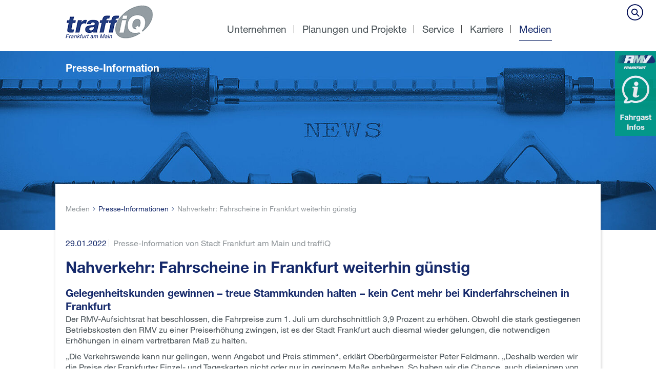

--- FILE ---
content_type: text/html; charset=utf-8
request_url: https://www.traffiq.de/traffiq/medien/presse-informationen/presse-information/nahverkehr-fahrscheine-in-frankfurt-weiterhin-guenstig.html
body_size: 6127
content:
<!DOCTYPE html>
<!--[if lt IE 7 ]><html lang="de" class="ie6"> <![endif]-->
            <!--[if IE 7 ]><html lang="de" class="ie7"> <![endif]-->
            <!--[if IE 8 ]><html lang="de" class="ie8"> <![endif]-->
            <!--[if IE 9 ]><html lang="de" class="ie9"> <![endif]-->
            <html class="no-js" lang="de" dir="ltr">
<head>
    <meta charset="utf-8">

<!-- 
	This website is powered by TYPO3 - inspiring people to share!
	TYPO3 is a free open source Content Management Framework initially created by Kasper Skaarhoj and licensed under GNU/GPL.
	TYPO3 is copyright 1998-2026 of Kasper Skaarhoj. Extensions are copyright of their respective owners.
	Information and contribution at https://typo3.org/
-->

<link rel="icon" href="/typo3conf/ext/nc_template/Resources/Public/Template/Default/img/favicon/favicon.ico" type="image/vnd.microsoft.icon">
<title>Nahverkehr: Fahrscheine in Frankfurt weiterhin günstig</title>
<meta name="generator" content="TYPO3 CMS">
<meta name="description" content="Gelegenheitskunden gewinnen – treue Stammkunden halten – kein Cent mehr bei Kinderfahrscheinen in Frankfurt">
<meta property="og:title" content="Nahverkehr: Fahrscheine in Frankfurt weiterhin günstig">
<meta property="og:type" content="article">
<meta property="og:url" content="https://www.traffiq.de/traffiq/medien/presse-informationen/presse-information/nahverkehr-fahrscheine-in-frankfurt-weiterhin-guenstig.html">
<meta property="og:description" content="Gelegenheitskunden gewinnen – treue Stammkunden halten – kein Cent mehr bei Kinderfahrscheinen in Frankfurt">
<meta name="theme-color" content="#003366">
<meta name="msapplication-tilecolor" content="#003366">

<link rel="stylesheet" href="/typo3conf/ext/nc_template/Resources/Public/Template/Default/css/normalize.css?1760537942" media="all">
<link rel="stylesheet" href="/typo3conf/ext/nc_template/Resources/Public/Template/Default/css/font-awesome.css?1760537941" media="all">
<link rel="stylesheet" href="/typo3conf/ext/nc_template/Resources/Public/Template/Default/css/magnific-popup.css?1760537941" media="all">
<link rel="stylesheet" href="/typo3conf/ext/nc_template/Resources/Public/Template/Default/plugins/slick/slick.css?1760368628" media="all">
<link rel="stylesheet" href="/typo3conf/ext/nc_template/Resources/Public/Template/Default/plugins/slick/slick-theme.css?1760368628" media="all">
<link rel="stylesheet" href="/typo3conf/ext/nc_template/Resources/Public/Template/Default/css/main.css?1761821840" media="all">
<link rel="stylesheet" href="/typo3conf/ext/nc_template/Resources/Public/Template/Default/plugins/tipsy/css/tipsy.css?1760368630" media="all">
<link rel="stylesheet" href="/typo3conf/ext/nc_template/Resources/Public/Template/Default/css/sumoselect.css?1760537943" media="all">
<link rel="stylesheet" href="/typo3conf/ext/nc_template/Resources/Public/Template/Default/plugins/select2/scss/core.css?1760368625" media="all">
<link rel="stylesheet" href="/typo3conf/ext/nc_template/Resources/Public/Template/Default/css/beautiful-checkbox.css?1760537940" media="all">
<link rel="stylesheet" href="/typo3conf/ext/nc_template/Resources/Public/Template/Default/css/font-awesome-animation.min.css?1760537941" media="all">
<link rel="stylesheet" href="/typo3conf/ext/nc_template/Resources/Public/Template/Default/css/style.css?1760537942" media="all">
<link rel="stylesheet" href="/typo3conf/ext/nc_template/Resources/Public/Template/Default/css/ie.css?1760537941" media="all">
<link rel="stylesheet" href="/typo3conf/ext/nc_template/Resources/Public/Template/Default/css/print.css?1760537942" media="all">

<link href="/typo3conf/ext/news/Resources/Public/Css/news-basic.css?1762965933" rel="stylesheet" >


<script src="/typo3conf/ext/nc_template/Resources/Public/Template/Default/js/polyfill.js?1760368622"></script>
<script src="/typo3conf/ext/nc_template/Resources/Public/Template/Default/js/modernizr.js?1760368622"></script>
<script src="/typo3conf/ext/nc_template/Resources/Public/Template/Default/js/jquery-3.3.1.min.js?1760368620"></script>
<script src="/typo3conf/ext/nc_template/Resources/Public/Template/Default/js/jquery-ui.min.js?1760368620"></script>
<script src="/typo3conf/ext/nc_template/Resources/Public/Template/Default/js/jquery.magnific-popup.js?1760368621"></script>
<script src="/typo3conf/ext/nc_template/Resources/Public/Template/Default/js/device.js?1760368618"></script>
<script src="/typo3conf/ext/nc_template/Resources/Public/Template/Default/js/srcset.min.js?1760368623"></script>
<script src="/typo3conf/ext/nc_template/Resources/Public/Template/Default/js/swipenav.js?1760368623"></script>
<script src="/typo3conf/ext/nc_template/Resources/Public/Template/Default/plugins/slick/slick-1.8.1.js?1760368628"></script>
<script src="/typo3conf/ext/nc_template/Resources/Public/Template/Default/js/findAndReplaceDOMText.js?1760368619"></script>
<script src="/typo3conf/ext/nc_template/Resources/Public/Template/Default/js/jquery.sumoselect.js?1760368621"></script>
<script src="/typo3conf/ext/nc_template/Resources/Public/Template/Default/plugins/select2/select2.min.js?1760368625"></script>
<script src="/typo3conf/ext/nc_template/Resources/Public/Template/Default/js/rAF.js?1760368622"></script>
<script src="/typo3conf/ext/nc_template/Resources/Public/Template/Default/js/jquery.matchHeight-min.js?1760368621"></script>
<script src="/typo3conf/ext/nc_template/Resources/Public/Template/Default/js/parsley.min.js?1760368622"></script>
<script src="/typo3conf/ext/nc_template/Resources/Public/Template/Default/js/i18n/de.js?1760368623"></script>
<script src="/typo3conf/ext/nc_template/Resources/Public/Template/Default/js/script.js?1761822873"></script>




<link rel="icon" type="image/png" sizes="16x16" href="/typo3conf/ext/nc_template/Resources/Public/Template/Default/img/favicon/favicon-16x16.png"><link rel="icon" type="image/png" sizes="32x32" href="/typo3conf/ext/nc_template/Resources/Public/Template/Default/img/favicon/favicon-32x32.png"><link rel="icon" type="image/png" sizes="96x96" href="/typo3conf/ext/nc_template/Resources/Public/Template/Default/img/favicon/favicon-96x96.png"><link rel="apple-touch-icon" type="image/png" sizes="180x180" href="/typo3conf/ext/nc_template/Resources/Public/Template/Default/img/favicon/favicon-180x180.png"><link rel="apple-touch-icon" href="/typo3conf/ext/nc_template/Resources/Public/Template/Default/img/favicon/favicon-79x79.png"> <meta name="viewport" content="width=device-width, initial-scale=1, maximum-scale=2">

</head>
<body>
<div class="allwrap">
    <div id="wrap" class=" layout-pagets__default id-75">
        <div class="sticker"><a href="http://www.rmv-frankfurt.de" target="_blank" rel="noreferrer" title="RMV Frankfurt - Fahrgast Infos"><div class="sticker-wrapper"></div></a></div>
        <header>
    <div class="big-wrapper">
        <div class="top-content">
            <div class="logo-wrapper"><a href="/home.html" target="_self" title="traffiQ - Frankfurt am Main"><span class="logo"><img src="/typo3conf/ext/nc_template/Resources/Public/Template/Default/img/blank.gif" alt="traffiQ - Frankfurt am Main"></span></a></div>
            <div class="mobilelogo-wrapper"><a href="/home.html" target="_self" title="traffiQ - Frankfurt am Main"><span class="mobilelogo"><img src="/typo3conf/ext/nc_template/Resources/Public/Template/Default/img/blank.gif" alt="traffiQ - Frankfurt am Main"></span></a></div><div id="menuBtn"></div>
            

<div class="tx-indexedsearch-searchbox" id="topnav_search">
	<form id="tx_indexedsearch" action="/traffiq/suche.html?tx_indexedsearch_pi2%5Baction%5D=search&amp;tx_indexedsearch_pi2%5Bcontroller%5D=Search&amp;cHash=b94cd5fe508ddf77f5489b34b55261b8" method="post">
<div>
<input type="hidden" name="tx_indexedsearch_pi2[__referrer][@extension]" value="IndexedSearch" >
<input type="hidden" name="tx_indexedsearch_pi2[__referrer][@controller]" value="Search" >
<input type="hidden" name="tx_indexedsearch_pi2[__referrer][@action]" value="form" >
<input type="hidden" name="tx_indexedsearch_pi2[__referrer][arguments]" value="YTowOnt968185314c866d73bf7d7beded334e1bbc1fd5ce9" >
<input type="hidden" name="tx_indexedsearch_pi2[__referrer][@request]" value="{&quot;@extension&quot;:&quot;IndexedSearch&quot;,&quot;@controller&quot;:&quot;Search&quot;,&quot;@action&quot;:&quot;form&quot;}84d314e61f633beca044b32ab8d561d08dfd09f4" >
<input type="hidden" name="tx_indexedsearch_pi2[__trustedProperties]" value="{&quot;search&quot;:{&quot;_sections&quot;:1,&quot;_freeIndexUid&quot;:1,&quot;pointer&quot;:1,&quot;ext&quot;:1,&quot;searchType&quot;:1,&quot;defaultOperand&quot;:1,&quot;mediaType&quot;:1,&quot;sortOrder&quot;:1,&quot;group&quot;:1,&quot;languageUid&quot;:1,&quot;desc&quot;:1,&quot;numberOfResults&quot;:1,&quot;extendedSearch&quot;:1,&quot;sword&quot;:1,&quot;submitButton&quot;:1}}1abb778b418594f3d2af1d3d9f0820fb806e3ad5" >
</div>

		<div class="tx-indexedsearch-hidden-fields">
			<input type="hidden" name="tx_indexedsearch_pi2[search][_sections]" value="0" />
			<input id="tx_indexedsearch_freeIndexUid" type="hidden" name="tx_indexedsearch_pi2[search][_freeIndexUid]" value="_" />
			<input id="tx_indexedsearch_pointer" type="hidden" name="tx_indexedsearch_pi2[search][pointer]" value="0" />
			<input type="hidden" name="tx_indexedsearch_pi2[search][ext]" value="" />
			<input type="hidden" name="tx_indexedsearch_pi2[search][searchType]" value="1" />
			<input type="hidden" name="tx_indexedsearch_pi2[search][defaultOperand]" value="0" />
			<input type="hidden" name="tx_indexedsearch_pi2[search][mediaType]" value="-1" />
			<input type="hidden" name="tx_indexedsearch_pi2[search][sortOrder]" value="rank_flag" />
			<input type="hidden" name="tx_indexedsearch_pi2[search][group]" value="" />
			<input type="hidden" name="tx_indexedsearch_pi2[search][languageUid]" value="0" />
			<input type="hidden" name="tx_indexedsearch_pi2[search][desc]" value="" />
			<input type="hidden" name="tx_indexedsearch_pi2[search][numberOfResults]" value="10" />
			<input type="hidden" name="tx_indexedsearch_pi2[search][extendedSearch]" value="" />
		</div>
		<fieldset>
			<div class="tx-indexedsearch-form">
				<span class="tx-indexedsearch-holder"><input id="tx-indexedsearch-searchbox-sword" class="tx-indexedsearch-searchbox-sword" placeholder="Suche..." type="text" name="tx_indexedsearch_pi2[search][sword]" value="" /></span><input id="tx-indexedsearch-searchbox-button-submit" class="tx-indexedsearch-searchbox-button" type="submit" value="" name="tx_indexedsearch_pi2[search][submitButton]" />
			</div>
			
		</fieldset>
		
	</form>
</div>
<div class="search-autocomplete-results" data-mode="word" data-searchonclick="false" data-maxresults="10" data-minlength="2" data-searchurl="/traffiq/medien/presse-informationen/presse-information?no_cache=1&amp;tx_indexedsearchautocomplete_pi2%5Baction%5D=search&amp;tx_indexedsearchautocomplete_pi2%5Bcontroller%5D=Search&amp;type=7423794&amp;cHash=12c90a95a765bb0aea76fe71b3552f05"></div>




            <nav id="main_menu"><ul><li class="sub sub1"><a href="/traffiq/unternehmen/profil.html" target="_self" class="sublink1">Unternehmen</a><div class="subbox"><ul style="list-style-type: none;"><li class="level-1" data-id="menuid-65"><a href="/traffiq/unternehmen/profil.html" target="_self" class="level-1-link">Profil</a></li><li class="level-1" data-id="menuid-8"><a href="/traffiq/unternehmen/aufgaben.html" target="_self" class="level-1-link">Über uns</a></li><li class="level-1" data-id="menuid-28"><a href="/traffiq/unternehmen/chronik.html" target="_self" class="level-1-link">Chronik</a></li><li class="level-1" data-id="menuid-158"><a href="/traffiq/unternehmen/compliance.html" target="_self" class="level-1-link">Compliance</a></li><li class="level-1" data-id="menuid-10"><a href="/traffiq/unternehmen/aufsichtsrat.html" target="_self" class="level-1-link">Aufsichtsrat</a></li><li class="level-1" data-id="menuid-11"><a href="/traffiq/unternehmen/geschaeftsfuehrung.html" target="_self" class="level-1-link">Geschäftsführung</a></li><li class="level-1 sub2" data-id="menuid-12"><a href="/traffiq/unternehmen/fahrgastbeirat.html" target="_self" class="level-1-link">Fahrgastbeirat</a></li><li class="subbox2" id="menuid-12"><ul><li><a href="/traffiq/unternehmen/fahrgastbeirat/netzwerk-fahrgastbeiraete.html" target="_self">Netzwerk Fahrgastbeiräte</a></li></ul></li><li class="level-1" data-id="menuid-19"><a href="/traffiq/planungen-und-projekte/partner-und-auftragnehmer.html" target="_self" class="level-1-link">Partner und Auftragnehmer</a></li></ul></div></li><li class="sub sub1"><a href="/traffiq/planungen-und-projekte/nahverkehrsplan.html" target="_self" class="sublink1">Planungen und Projekte</a><div class="subbox"><ul style="list-style-type: none;"><li class="level-1" data-id="menuid-58"><a href="/traffiq/planungen-und-projekte/nahverkehrsplan.html" target="_self" class="level-1-link">Nahverkehrsplan</a></li><li class="level-1" data-id="menuid-87"><a href="/traffiq/planungen-und-projekte/neue-mobilitaet.html" target="_self" class="level-1-link">Neue Mobilität</a></li><li class="level-1" data-id="menuid-161"><a href="/traffiq/planungen-und-projekte/expertise-teilen.html" target="_self" class="level-1-link">Expertise teilen</a></li><li class="level-1" data-id="menuid-68"><a href="/traffiq/planungen-und-projekte/vergaben.html" target="_self" class="level-1-link">Vergaben</a></li></ul></div></li><li class="sub sub1"><a href="/traffiq/service/open-data.html" target="_self" class="sublink1">Service</a><div class="subbox"><ul style="list-style-type: none;"><li class="level-1 sub2" data-id="menuid-26"><a href="/traffiq/service/open-data.html" target="_self" class="level-1-link">Open Data</a></li><li class="subbox2" id="menuid-26"><ul><li><a href="/traffiq/service/open-data/open-data-nutzungsbedingungen.html" target="_self">Open Data Nutzungsbedingungen</a></li></ul></li><li class="level-1" data-id="menuid-27"><a href="/traffiq/service/schulberatung.html" target="_self" class="level-1-link">Schulberatung</a></li><li class="level-1" data-id="menuid-81"><a href="/traffiq/service/mobilitaetsberatung.html" target="_self" class="level-1-link">Mobilitätsberatung für Ältere</a></li><li class="level-1" data-id="menuid-47"><a href="/traffiq/service/informationsmaterial-bestellen.html" target="_self" class="level-1-link">Informationsmaterial bestellen</a></li></ul></div></li><li class="sub sub1"><a href="/home/karriere.html" target="_self" class="sublink1">Karriere</a><div class="subbox"><ul style="list-style-type: none;"><li class="level-1" data-id="menuid-120"><a href="/home/karriere/arbeiten-bei-traffiq.html" target="_self" class="level-1-link">Arbeiten bei traffiQ</a></li><li class="level-1" data-id="menuid-122"><a href="/home/karriere/bewerbungsprozess.html" target="_self" class="level-1-link">Bewerbungsprozess</a></li><li class="level-1" data-id="menuid-121"><a href="/home/karriere/einstiegsmoeglichkeiten.html" target="_self" class="level-1-link">Einstiegsmöglichkeiten</a></li><li class="level-1 sub2" data-id="menuid-35"><a href="/home/karriere/stellenangebote.html" target="_self" class="level-1-link">Stellenangebote</a></li><li class="subbox2" id="menuid-35"><ul><li><a href="/home/karriere/stellenangebote/facility-manager-m/w/d.html" target="_self">Facility Manager (m/w/d)</a></li></ul></li></ul></div></li><li class="sub sub1 active"><a href="/traffiq/medien/presse.html" target="_self" class="sublink1">Medien</a><div class="subbox"><ul style="list-style-type: none;"><li class="level-1" data-id="menuid-29"><a href="/traffiq/medien/presse.html" target="_self" class="level-1-link">Presse</a></li><li class="level-1 active"><a href="/traffiq/medien/presse-informationen.html" target="_self" class="level-2">Presse-Informationen</a></li><li class="level-1 sub2" data-id="menuid-45"><a href="/traffiq/medien/veroeffentlichungen.html" target="_self" class="level-1-link">Veröffentlichungen</a></li><li class="subbox2" id="menuid-45"><ul><li><a href="/traffiq/medien/veroeffentlichungen/geschaeftsbericht-2024.html" target="_self">Geschäftsbericht 2024</a></li><li><a href="/traffiq/medien/veroeffentlichungen/geschaeftsbericht-2023.html" target="_self">Geschäftsbericht 2023</a></li><li><a href="/traffiq/medien/veroeffentlichungen/geschaeftsbericht-2022.html" target="_self">Geschäftsbericht 2022</a></li></ul></li><li class="level-1" data-id="menuid-41"><a href="/traffiq/medien/veroeffentlichungen-archiv.html" target="_self" class="level-1-link">Veröffentlichungen (Archiv)</a></li></ul></div></li></ul></nav>
            <nav id="swipeNav"><ul style="list-style-type: none;"><li class="sub"><a href="/traffiq/unternehmen/profil.html" target="_self" class="swipesublink1">Unternehmen</a><div class="subbox"><ul style="list-style-type: none;"><li><a href="/traffiq/unternehmen/profil.html" target="_self" class="swipesublink2">Profil</a></li><li><a href="/traffiq/unternehmen/aufgaben.html" target="_self" class="swipesublink2">Über uns</a></li><li><a href="/traffiq/unternehmen/chronik.html" target="_self" class="swipesublink2">Chronik</a></li><li><a href="/traffiq/unternehmen/compliance.html" target="_self" class="swipesublink2">Compliance</a></li><li><a href="/traffiq/unternehmen/aufsichtsrat.html" target="_self" class="swipesublink2">Aufsichtsrat</a></li><li><a href="/traffiq/unternehmen/geschaeftsfuehrung.html" target="_self" class="swipesublink2">Geschäftsführung</a></li><li class="sub2"><a href="/traffiq/unternehmen/fahrgastbeirat.html" target="_self" class="swipesublink2">Fahrgastbeirat<span class="down2"></span></a><div class="subbox2"><ul style="list-style-type: none;"><li><a href="/traffiq/unternehmen/fahrgastbeirat/netzwerk-fahrgastbeiraete.html" target="_self" class="swipesublink3">Netzwerk Fahrgastbeiräte</a></li></ul></div></li><li><a href="/traffiq/planungen-und-projekte/partner-und-auftragnehmer.html" target="_self" class="swipesublink2">Partner und Auftragnehmer</a></li></ul></div></li><li class="sub"><a href="/traffiq/planungen-und-projekte/nahverkehrsplan.html" target="_self" class="swipesublink1">Planungen und Projekte</a><div class="subbox"><ul style="list-style-type: none;"><li><a href="/traffiq/planungen-und-projekte/nahverkehrsplan.html" target="_self" class="swipesublink2">Nahverkehrsplan</a></li><li><a href="/traffiq/planungen-und-projekte/neue-mobilitaet.html" target="_self" class="swipesublink2">Neue Mobilität</a></li><li><a href="/traffiq/planungen-und-projekte/expertise-teilen.html" target="_self" class="swipesublink2">Expertise teilen</a></li><li><a href="/traffiq/planungen-und-projekte/vergaben.html" target="_self" class="swipesublink2">Vergaben</a></li></ul></div></li><li class="sub"><a href="/traffiq/service/open-data.html" target="_self" class="swipesublink1">Service</a><div class="subbox"><ul style="list-style-type: none;"><li class="sub2"><a href="/traffiq/service/open-data.html" target="_self" class="swipesublink2">Open Data<span class="down2"></span></a><div class="subbox2"><ul style="list-style-type: none;"><li><a href="/traffiq/service/open-data/open-data-nutzungsbedingungen.html" target="_self" class="swipesublink3">Open Data Nutzungsbedingungen</a></li></ul></div></li><li><a href="/traffiq/service/schulberatung.html" target="_self" class="swipesublink2">Schulberatung</a></li><li><a href="/traffiq/service/mobilitaetsberatung.html" target="_self" class="swipesublink2">Mobilitätsberatung für Ältere</a></li><li><a href="/traffiq/service/informationsmaterial-bestellen.html" target="_self" class="swipesublink2">Informationsmaterial bestellen</a></li></ul></div></li><li class="sub"><a href="/home/karriere.html" target="_self" class="swipesublink1">Karriere</a><div class="subbox"><ul style="list-style-type: none;"><li><a href="/home/karriere/arbeiten-bei-traffiq.html" target="_self" class="swipesublink2">Arbeiten bei traffiQ</a></li><li><a href="/home/karriere/bewerbungsprozess.html" target="_self" class="swipesublink2">Bewerbungsprozess</a></li><li><a href="/home/karriere/einstiegsmoeglichkeiten.html" target="_self" class="swipesublink2">Einstiegsmöglichkeiten</a></li><li class="sub2"><a href="/home/karriere/stellenangebote.html" target="_self" class="swipesublink2">Stellenangebote<span class="down2"></span></a><div class="subbox2"><ul style="list-style-type: none;"><li><a href="/home/karriere/stellenangebote/facility-manager-m/w/d.html" target="_self" class="swipesublink3">Facility Manager (m/w/d)</a></li></ul></div></li></ul></div></li><li class="sub open"><a href="/traffiq/medien/presse.html" target="_self" class="active swipesublink1">Medien</a><div class="subbox"><ul style="list-style-type: none;"><li><a href="/traffiq/medien/presse.html" target="_self" class="swipesublink2">Presse</a></li><li class="active open"><a href="/traffiq/medien/presse-informationen.html" target="_self" class="active">Presse-Informationen</a></li><li class="sub2"><a href="/traffiq/medien/veroeffentlichungen.html" target="_self" class="swipesublink2">Veröffentlichungen<span class="down2"></span></a><div class="subbox2"><ul style="list-style-type: none;"><li><a href="/traffiq/medien/veroeffentlichungen/geschaeftsbericht-2024.html" target="_self" class="swipesublink3">Geschäftsbericht 2024</a></li><li><a href="/traffiq/medien/veroeffentlichungen/geschaeftsbericht-2023.html" target="_self" class="swipesublink3">Geschäftsbericht 2023</a></li><li><a href="/traffiq/medien/veroeffentlichungen/geschaeftsbericht-2022.html" target="_self" class="swipesublink3">Geschäftsbericht 2022</a></li></ul></div></li><li><a href="/traffiq/medien/veroeffentlichungen-archiv.html" target="_self" class="swipesublink2">Veröffentlichungen (Archiv)</a></li></ul></div></li><li class="sub info"><a href="https://www.rmv-frankfurt.de" class="swipesublink1 external-link">Fahrgast-Infos</a></li></ul></nav>
            <div class="clear"></div>
        </div>
    </div>
</header>
<a name="0"></a>
        <div class="content">
            <div class="mainrow">
                <div class="headerimage"><img data-small-mobile="/fileadmin/_processed_/3/d/csm_AdobeStock_170164258_web_blau_22_78f22eff7b.jpg"  data-mobile="/fileadmin/_processed_/3/d/csm_AdobeStock_170164258_web_blau_22_d01b2306c5.jpg"  data-tab="/fileadmin/_processed_/3/d/csm_AdobeStock_170164258_web_blau_22_e6006da26e.jpg"  data-src="/fileadmin/_processed_/3/d/csm_AdobeStock_170164258_web_blau_22_50a27d147f.jpg"  data-middle-desktop="/fileadmin/_processed_/3/d/csm_AdobeStock_170164258_web_blau_22_daebf52134.jpg"  src="/fileadmin/_processed_/3/d/csm_AdobeStock_170164258_web_blau_22_e4f55cfa3e.jpg"  data-big="/fileadmin/_processed_/3/d/csm_AdobeStock_170164258_web_blau_22_496d188960.jpg" class="lazyload slider-image" alt=""><div class="header-bild-text"><div class="wrapper"><h3>Presse-Information</h3></div></div></div>
                <div class="content-wrapper">
                    <!--TYPO3SEARCH_begin-->
                    <div class="top-content">
                        <div class="wrapper no-bottom-margin">
                            <div class="printlogo"><img src="/typo3conf/ext/nc_template/Resources/Public/Template/Default/img/logo_retina.png"></div>
                            <div class="clear"></div>
                        </div>
                        <div class="wrapper"><div class="breadcrumb"><span class="bread-item first"><a href="/traffiq/medien/presse.html" target="_self">Medien</a></span><span class="raquo"><i class="fa fa-angle-right" aria-hidden="true"></i></span><span class="bread-item last">Presse-Informationen</span><span class="raquo"><i class="fa fa-angle-right" aria-hidden="true"></i></span><span class="bread-item news">Nahverkehr: Fahrscheine in Frankfurt weiterhin günstig</li></div><div class="clear"></div></div>
                        <div class="wrapper">
<div id="c444" class=" frame-layout- frame frame-default frame-type-news_newsdetail frame-layout-0"><div class="news news-single"><div class="article" itemscope="itemscope" itemtype="http://schema.org/Article"><div class="footer"><p><!-- date --><span class="news-list-date"><time datetime="2022-01-29">
							29.01.2022
							<meta itemprop="datePublished" content="2022-01-29" /></time></span><html xmlns:f="http://typo3.org/ns/TYPO3/CMS/Fluid/ViewHelpers"><!-- categories --><span class="news-list-category"><span class="news-category">Presse-Information von Stadt Frankfurt am Main und traffiQ</span></span></html></p></div><div class="header"><h1 itemprop="headline">Nahverkehr: Fahrscheine in Frankfurt weiterhin günstig</h1></div><!-- main text --><div class="news-text-wrap" itemprop="articleBody"><h3>Gelegenheitskunden gewinnen – treue Stammkunden halten – kein Cent mehr bei Kinderfahrscheinen in Frankfurt</h3><p>Der RMV-Aufsichtsrat hat beschlossen, die Fahrpreise zum 1. Juli um durchschnittlich 3,9 Prozent zu erhöhen. Obwohl die stark gestiegenen Betriebskosten den RMV zu einer Preiserhöhung zwingen, ist es der Stadt Frankfurt auch diesmal wieder gelungen, die notwendigen Erhöhungen in einem vertretbaren Maß zu halten.</p><p>„Die Verkehrswende kann nur gelingen, wenn Angebot und Preis stimmen“, erklärt Oberbürgermeister Peter Feldmann. „Deshalb werden wir die Preise der Frankfurter Einzel- und Tageskarten nicht oder nur in geringem Maße anheben. So haben wir die Chance, auch diejenigen von der Fahrt mit Bussen und Bahnen zu überzeugen, die bisher nicht oder nur selten mitfahren.“</p><p>Mobilitätsdezernent Stefan Majer führt weiter aus: „Kinder werden in Frankfurt für Kurzstreckentickets, Einzelfahrscheine und Tageskarten nicht mehr bezahlen müssen als bisher. Erwachsene müssen für die Fahrkarten 10 bis 15 Cent drauflegen, wobei sie jedoch gegenüber dem regulären RMV-Tarif, etwa bei der Tageskarte, bis zu fast einen Euro sparen.“</p><p>Feldmann und Majer begrüßten, dass der RMV Jahreskarten von der Erhöhung ausnehme – auch um Stammkundinnen und Stammkunden für ihre Treue in der Pandemie zu danken. Die Preise von Schüler- und Seniorentickets blieben ebenfalls gleich.</p><p>„Was uns besonders wichtig war: Bei den Kinderfahrscheinen kommt kein Cent obendrauf – das entlastet Familien“, so Feldmann und Majer abschließend.</p></div><!-- related things --><div class="news-related-wrap"><hr><!-- related files --><div class="news-related news-related-files"><h4>
							Zugehörige Dateien
						</h4><ul><li><span class="news-related-files-link"><a href="/fileadmin/user_upload/pdfs/Presse/2022/traffiQ_2022-011_Nahverkehr_Frankfurt.pdf" target="_blank"><div class="news-related-files-link-inner"><span class="file-name">
												
													traffiQ_2022-011_Nahverkehr_Frankfurt.pdf
												</span>&nbsp;<nobr><span class="file-extension">(pdf,</span><span class="ce-uploads-filesize">233 KB)<i class="fa fa-download"></i></span></nobr></div></a></span></li></ul></div></div><div class="clear"></div><div class="clear"></div><a class="button" href="/traffiq/medien/presse.html#c205">Pressekontakt</a><br><br><div class="news-backlink-wrap"><a href="javascript: history.back();">Zurück</a></div><div class="clear"></div><ul class="prev-next"><li class="previous"><a target="_self" href="/traffiq/medien/presse-informationen/presse-information/zentrale-verbindung-im-westen.html">
							Presseinformation vom&nbsp;27.01.2022
						</a></li><li class="next"><a target="_self" href="/traffiq/medien/presse-informationen/presse-information/frankfurter-nahverkehr-fahrtausfaelle-fahrpersonal-fehlt.html">
							Presseinformation vom&nbsp;02.02.2022
						</a></li></ul><div class="clear"></div></div></div></div>

</div><div class="clear"></div>
                    </div>
                    <div class="main-content"></div>
                    <!--TYPO3SEARCH_end-->
                </div>
            </div>
        </div>
        <footer>
            <div class="footernavi">
    <div class="wrapper">
        <div class="footesubnavi"><ul><li><a href="/traffiq/f/impressum.html" target="_self">Impressum</a></li><li class="divider">&#124;</li><li><a href="/traffiq/f/informationen-zum-datenschutz.html" target="_self">Informationen zum Datenschutz</a></li><li class="divider">&#124;</li><li><a href="/traffiq/f/kontakt.html" target="_self">Kontakt</a></li></ul></div><div class="clear"></div>
    </div>
    <a href="#0" class="cd-top"></a>
</div>


        </footer>
    </div>
        <div id="outdated">
        <div class="outdated_container">
            <div class="outdated-logo"><img src="/typo3conf/ext/nc_template/Resources/Public/Template/Default/img/logo_transparent.png" alt="traffiQ"></div>
            <h4>Ihr Browser ist veraltet!!!</h4>
            <p><strong>Leider kann die Seite mit Ihrem Browser nicht optimal dargestellt werden</strong><p>
            <p>Bitte laden Sie die aktuelle Version von <a target="_blank" href="https://www.google.de/chrome/browser/desktop/index.html">Chrome</a> oder <a target="_blank" href="https://www.mozilla.org/de/firefox/">Firefox</a> herunter.
        </div>
    </div>
</div>

<script src="/typo3conf/ext/powermail/Resources/Public/JavaScript/Powermail/Form.min.js?1762965783" defer="defer"></script>



</body>
</html>

--- FILE ---
content_type: text/css; charset=utf-8
request_url: https://www.traffiq.de/typo3conf/ext/nc_template/Resources/Public/Template/Default/css/ie.css?1760537941
body_size: 1039
content:
img.responsiv { max-width:100% !important; height: auto !important; } /* Enough everywhere except IE8. */
@media \0screen {img.responsive { width: auto }} /* Prevent height distortion in IE8. */
.ie9 .xdsoft_datetimepicker.xdsoft_noselect {display: none !important}
.ie9 .glossar-letters {display: none !important}
.ie9 .glossar-list-item {width: 100% !important}
.ie9 .gm-style-iw div div {overflow: hidden !important;}

/*MS EDGE */
@supports (-ms-ime-align:auto) {
    #main_menu li.sub .subbox {
        top: 44px !important;
    }

    @media (max-width: 1064px) {
        #main_menu li.sub .subbox {
        top: 37px !important;
        }
    }
    @media (max-width: 920px) {
        #main_menu li.sub .subbox {
            top: 37px !important;
        }
    }
}

@media screen and (-ms-high-contrast: active), (-ms-high-contrast: none) {

    .news.news-single .prev-next .next {
        margin-left: -12px;
    }
    .news.news-single .prev-next .next a{
        padding-right: 0;
    }

    .news.news-single .prev-next .next a:after {
        display: inline-block;
        text-decoration: none;
        padding-left: 3px;
        margin-right: -12px;
    }

    a {text-decoration:none;}
    a:hover {text-decoration:underline;}
    a:before,a:after { text-decoration:underline;}
    a:before,a:after,
    a:hover:before,a:hover:after {text-decoration:none;}

    a.button:hover {
        text-decoration:none !important;

    }

    .allwrap.landing .landing-box a.landing-button:hover {

    }

    .SumoSelect {
        border: 1px solid #FFF;
    }

    select.papershop-select {
        color: #FFF;
        padding: 6px 20px 6px 6px;
        border: 0 !important;
        -ms-appearance: none; /* Edge */
        appearance: none; /* Future */
        width: 220px;
        height: 38px;
        cursor: pointer;
        position: relative;
        outline: none;
        background: url(../img/ie_select_bg.png) no-repeat right top #162a6b;
        opacity: 1 !important;
        font-weight: bold;
        line-height: 1.6 !important;
        outline : none;
        overflow : hidden;
        text-indent : 0.01px;
        text-overflow : '';
        -webkit-appearance: none;
        -moz-appearance: checkbox-container;
        border-style: none;
    }

    /*select.papershop-select:hover {
        background: #a1c0e4;
        color: #162a6b;
    }*/


    .SumoSelect p.CaptionCont {
        /*display: none !important;*/
    }

    select.papershop-select option {
        padding: 6px !important;
        border-bottom: 1px solid #FFF;
    }
    select::-ms-expand {
        display: none;
    }
    select:focus::-ms-value {
        background-color: transparent;
    }
}

@supports (-ms-ime-align:auto) {  /*MS EDGE */
    .SumoSelect {
        border: 1px solid #FFF;
    }

    select.papershop-select {
        color: #FFF;
        padding: 6px 20px 6px 6px;
        border: 0 !important;
        -ms-appearance: none; /* Edge */
        appearance: none; /* Future */
        width: 220px;
        height: 38px;
        cursor: pointer;
        position: relative;
        outline: none;
        background: url(../img/ie_select_bg.png) no-repeat right top #162a6b;
        opacity: 1 !important;
        font-weight: bold;
        line-height: 1.6 !important;
        outline : none;
        overflow : hidden;
        text-indent : 0.01px;
        text-overflow : '';
        -webkit-appearance: none;
        -moz-appearance: checkbox-container;
        border-style: none;
    }

    /*select.papershop-select:hover {
        background: #a1c0e4;
        color: #162a6b;
    }*/


    /*.SumoSelect p.CaptionCont {
        display: none !important;
    }*/

    select.papershop-select option {
        padding: 6px !important;
        border-bottom: 1px solid #FFF;
    }
    select::-ms-expand {
        display: none;
    }
    select:focus::-ms-value {
        background-color: transparent;
    }

    .news.news-single .prev-next .next {
        margin-left: -12px;
    }
    .news.news-single .prev-next .next a{
        padding-right: 0;
    }

    .news.news-single .prev-next .next a:after {
        display: inline-block;
        text-decoration: none;
        padding-left: 3px;
        margin-right: -12px;
    }

    a {text-decoration:none;}
    a:hover {text-decoration:underline;}
    a:before,a:after { text-decoration:underline;}
    a:before,a:after,
    a:hover:before,a:hover:after {text-decoration:none;}

    a.button:hover {
        text-decoration: none !important;
    }
}



--- FILE ---
content_type: text/css; charset=utf-8
request_url: https://www.traffiq.de/typo3conf/ext/nc_template/Resources/Public/Template/Default/css/print.css?1760537942
body_size: 498
content:
@media print {
    .headerimage, #topnav_search, #main_menu, a.button, .sticker, footer, ul.prev-next, div.news-backlink-wrap, header, .more-button-container, .news .news-list-view .article a.more{
        display: none !important;
    }

    .mainrow .wrapper {
        padding: 0 !important;
    }
    .news .news-list-view .article {
        -webkit-box-shadow: none !important;
        -moz-box-shadow: none !important;
        box-shadow: none !important;
        padding: 0 !important;
    }

    .top-content, .allwrap.smaller-header .big-wrapper{
        -webkit-box-shadow: none !important;
        -moz-box-shadow: none !important;
        box-shadow: none !important;
    }

    .frame-wrapper-shadowbox {
        padding: 0 !important;
        -webkit-box-shadow: none !important;
        -moz-box-shadow: none !important;
        box-shadow: none !important;
    }

    #wrap .mainrow .frame-shadowbox {
        -webkit-box-shadow: none !important;
        -moz-box-shadow: none !important;
        box-shadow: none !important;
        padding: 0 !important;
    }

    .allwrap .content .mainrow, .allwrap.smaller-header .content .mainrow  {
        margin-top: 100px !important;
    }

    .content-wrapper .top-content, .content-wrapper .main-content {
        margin:0 !important;
        padding:0 !important;
        margin-bottom: 20px !important;
        max-width: none;
    }
    div.printlogo {
        display: block !important;
        text-align: right;
        margin-bottom: 40px;
    }

    .slidedown .slidedown_header {
        padding:0 !important;
    }

    .slidedown .slidedown_footer {
        display: block;
        padding:0 !important;
    }
}

@media print and (-ms-high-contrast: none) {
    .wrapper .frame-shadowbox {
        border: none !important;
    }
    .allwrap .content .mainrow, .allwrap.smaller-header .content .mainrow  {
        margin-top: 0px !important;
    }
}

--- FILE ---
content_type: application/javascript; charset=utf-8
request_url: https://www.traffiq.de/typo3conf/ext/nc_template/Resources/Public/Template/Default/js/script.js?1761822873
body_size: 6965
content:
jQuery.fn.sortElements = (function(){

    var sort = [].sort;

    return function(comparator, getSortable) {

        getSortable = getSortable || function(){return this;};

        var placements = this.map(function(){

            var sortElement = getSortable.call(this),
                parentNode = sortElement.parentNode,

                // Since the element itself will change position, we have
                // to have some way of storing its original position in
                // the DOM. The easiest way is to have a 'flag' node:
                nextSibling = parentNode.insertBefore(
                    document.createTextNode(''),
                    sortElement.nextSibling
                );

            return function() {

                if (parentNode === this) {
                    throw new Error(
                        "You can't sort elements if any one is a descendant of another."
                    );
                }

                // Insert before flag:
                parentNode.insertBefore(this, nextSibling);
                // Remove flag:
                parentNode.removeChild(nextSibling);

            };

        });

        return sort.call(this, comparator).each(function(i){
            placements[i].call(getSortable.call(this));
        });

    };

})();

function viewportWidth () {
    if (window.innerWidth) return window.innerWidth;
    var
        doc = document,
        html = doc && doc.documentElement,
        body = doc && (doc.body || doc.getElementsByTagName("body")[0]),
        getWidth = function (elm) {
            if (!elm) return 0;
            var setOverflow = function (style, value) {
                var oldValue = style.overflow;
                style.overflow = value;
                return oldValue || "";
            }, style = elm.style, oldValue = setOverflow(style, "hidden"), width = elm.clientWidth || 0;
            setOverflow(style, oldValue);
            return width;
        };
    return Math.max(
        getWidth(html),
        getWidth(body)
    );
}




function recalculateNavi() {

    $('.subbox2').each(function(){
        //var position = $(this).position();
        //alert(position.top);
        alert($(this).height())
    });
}

function recalculate () {

    if((viewportWidth () <= 320)) {
        $('.headerimage img.slider-image').each(function(){
            $(this).attr('src', $(this).attr('data-small-mobile'))
        });
    }

    if((viewportWidth () > 320) && (viewportWidth () <= 400)) {
        $('.headerimage img.slider-image').each(function(){
            $(this).attr('src', $(this).attr('data-mobile'))
        });
    }

    if((viewportWidth () > 360) && (viewportWidth () <= 768)) {
        $('.headerimage img.slider-image').each(function(){
            $(this).attr('src', $(this).attr('data-tab'))
        });
    }
    if((viewportWidth () > 768) && (viewportWidth () <= 1260)) {
        $('.headerimage img.slider-image').each(function(){
            $(this).attr('src', $(this).attr('data-src'));
        });
    }
    if((viewportWidth () > 1260) && (viewportWidth () <= 1600)) {
        $('.headerimage img.slider-image').each(function(){
            $(this).attr('src', $(this).attr('data-middle-desktop'));

        });
    }
    if(viewportWidth () > 1600) {
        $('.headerimage img.slider-image').each(function(){
            $(this).attr('src', $(this).attr('data-big'));
        });
    }
    startWidth = 1920;
    /* Navi nach links aufklappen */
    if((viewportWidth () <= startWidth)) {
        $('#main_menu ul li.sub.sub1 .subbox').each(function() {
            parentWidth = $(this).parent().width();
            subboxWidth = $(this).width();
            diffNumber = subboxWidth - parentWidth;
            diff = '-' + diffNumber + 'px';
            offset = $(this).parent().offset();
            x1 = offset.left;
            overflow = x1 + subboxWidth +10;
            if(overflow > viewportWidth ()) {
                $(this).css('margin-left', diff);
            } else {
                $(this).css('margin-left', '0px');
            }
            subbox2 = $(this).find('.subbox2');
            subbox2width = $(subbox2).width();
            if($.isNumeric(subbox2width)) {
                subbox2width = $(subbox2).width();
                diff2 = subbox2width + subboxWidth - 50;
                if((viewportWidth () >= 768) && (viewportWidth () <= 1063)) {
                    diff2 = subbox2width + subboxWidth;
                }
                diff2 = '-' + diff2 + 'px';
                if(overflow > viewportWidth ()) {
                    overflow2 = overflow + subbox2width;
                } else {
                    overflow2 = overflow + subbox2width + subboxWidth;
                }

                //console.log('viewportWidth: ' + viewportWidth ());
                //console.log('Overflow: ' + overflow);
                //console.log('Diff: ' + diffNumber);
                //console.log('Overflow2: ' + overflow2);
                //console.log('Diff2: ' + diff2);
                if(overflow2 > viewportWidth ()) {
                    $(subbox2).css('margin-left',diff2);
                } else {
                    $(this).find('subbox2').css('margin-left', '0px');
                }
            }
        });
    } else {
        $('#main_menu ul li.sub.sub1 .subbox').each(function() {
            $(this).css('margin-left', '0px');
            $(this).find('subbox2').css('margin-left', '0px');
        })
    }


    // Positioning Teaser

    /*if(viewportWidth () < 768) {
        $('.top-content.no-shadow .teaser3col-container').css('margin-top', '0px');
    }

    if(viewportWidth () > 768) {
        if($('.top-content.no-shadow .teaser3col-container').length) {
            moveteaser = $('.headerimage img.slider-image').height() -120;
            moveteaser = '-' + moveteaser + 'px';
            $('.top-content.no-shadow').css('margin-top', moveteaser);
        }
    } else {
        $('.top-content.no-shadow').css('margin-top', '0px');
    }*/

}



 $(window).resize(function() {
     recalculate();
 });

 $(window).on('orientationchange', function() {
     recalculate();
 });

$(window).on('scroll', function() {
    /************* To-Top **************/
    var offset = 00,
        scrolled = 00,
        //browser window scroll (in pixels) after which the "back to top" link opacity is reduced
        offset_opacity = 1200,
        //duration of the top scrolling animation (in ms)
        scroll_top_duration = 700,
        scroll_down_duration = 20,
        //grab the "back to top" link
        $back_to_top = $('.cd-top');
    $top_to_down = $('.ex-top');

    //hide or show the "back to top" link
    $top_to_down.addClass('ex-is-visible');

    $(window).scroll(function () {

        if ($(this).scrollTop() > offset) {
            $back_to_top.addClass('cd-is-visible');

        }
        else {
            $back_to_top.removeClass('cd-is-visible cd-fade-out');

        }
        if ($(this).scrollTop() > offset_opacity) {
            $back_to_top.addClass('cd-fade-out');
        }
    });
});

$(document).ready(function() {



    $('a.gast-login').click(function (e) {
        e.preventDefault();
        $('#tx-felogin-input-username').val('gast');
        $('#tx-felogin-input-password').val('gast');
        //$(this).parent().parent().parent().find('form').submit();
        $('.submit-container input').click();
    });

    //if($('.statusmessage.logineror').length) {
    if($("h3.feLoginError:contains('Anmeldefehler')").length > 0) {
        $('#tx-felogin-input-username').addClass('loginerror');
        $('#tx-felogin-input-password').addClass('loginerror');

        $('#tx-felogin-input-username, #tx-felogin-input-password').focus(function (e) {
            $(this).removeClass('loginerror');
        });

        $('.statusmessage').addClass('logineror');
    }

    //smooth scroll to top
    $('.cd-top').on('click', function (event) {
        event.preventDefault();
         $('body,html').animate({
            scrollTop: 0,
            }, 1000
         );
    });

    // Scrolling for Anchors

    off = 100;

    $('a[href*="#"]:not([href="#"])').click(function(event) {
        if(!$(this).hasClass('cd-top')) {
            if (location.pathname.replace(/^\//,'') == this.pathname.replace(/^\//,'') && location.hostname == this.hostname) {
                event.preventDefault();
                var target = $(this.hash);
                target = target.length ? target : $('[name=' + this.hash.slice(1) +']');
                alert(target);
                if (target.length) {
                    $('html, body').animate({
                        scrollTop: target.offset().top - off
                    }, 500);
                    return false;
                }
            }
            //alert('aaa');
        } else {
            event.preventDefault();
            $('body,html').animate({
                    scrollTop: 0,
                }, 1000
            );
        }
    });

    if(window.location.hash) {
        el = window.location.hash;
        if(($(el).length) && ($(el).parent().parent().hasClass('slidedown_header'))) {
            $(el).parent().parent().next().slideToggle('fast', 'swing', function () {
                $(this).prev().toggleClass('open', $(this).is(':visible'));
            })
        }

        if($(el).length) {
            $('html,body').animate({
                scrollTop: $(window.location.hash).offset().top - off
            }, 500, "swing", function () {
                if ($(window.location.hash).offset().top > 1100) {
                    $('.cd-top').addClass('cd-is-visible');
                    //$('.cd-top').addClass('ex-is-visible');
                }
            });
        }
    }

    $('.news a.more').click(function (e) {
        history.pushState(null, null, e.attr('href'));
    });

    initHeader();

    $('a.external-link').each(function () {
        $(this).attr('target', '_blank');
    });

    $('.container-lightblue').each(function () {
        $(this).parent().addClass('fullwidth');
        $(this).parent().addClass('wrapper-lightblue');
    });

    $('.container.fullwidth').each(function () {
       $(this).parent().addClass('fullwidth');
    });
    $('.container.container-nopadding').each(function () {
        $(this).parent().addClass('nopadding');
        $(this).parent().addClass('no-bottom-margin');

    });

    recalculate();

    if($('.teaser3col-container').length) {
        if($('.teaser3col-container').parent().hasClass('top-content')) {
            $('.teaser3col-container').parent().addClass('no-shadow');
            recalculate();
        } 
    }

    $('img').each(function () {
        $(this).removeAttr('width');
        $(this).removeAttr('height');
    });

    //recalculate();
    //recalculateNavi();




        $('.lightbox').magnificPopup({
            //delegate: 'a.lighbox',
            type: 'image',
            disableOn: 100,
            closeOnContentClick: false,
            closeBtnInside: true,
            showCloseBtn: true,
            mainClass: 'mfp-zoom-out',
            fixedContentPos: false,
            image: {
                verticalFit: true,
                titleSrc: function (item) {
                    return item.el.attr('title');
                }
            },
            gallery: {
                enabled: true
            },
            zoom: {
                enabled: true,
                duration: 500, // don't foget to change the duration also in CSS
                opener: function (element) {
                    return element.find('img');
                }
            }

        });

    a = JSON.parse(localStorage.getItem('cookie-settings'));
    if(a != null) {
        if(a.video == false) {
            $('.popup-youtube, .popup-vimeo, .popup-gmaps, a[href*="youtube"]').click(function (e) {
                /*e.preventDefault();
                $('.cookie-popup-button').click();
                $('.slidedown_header').addClass('slidedown_header2');
                $('.slidedown_header').unbind().unbind('click');
                $('#cookie-popup .video-text').show();
                $('.slidedown_header2 button').click(function () {
                    if($(this).parent().parent().parent().parent().hasClass('open')) {
                        $(this).parent().parent().parent().next().slideUp();
                        $(this).parent().parent().parent().parent().removeClass('open');
                    } else {
                        $(this).parent().parent().parent().next().slideDown();
                        $(this).parent().parent().parent().parent().addClass('open');
                    }
                });*/
            });

        } else {
            $('.popup-youtube, .popup-vimeo, .popup-gmaps, a[href*="youtube"]').magnificPopup({
                disableOn: 700,
                type: 'iframe',
                mainClass: 'mfp-fade',
                removalDelay: 500,
                preloader: true,
                fixedContentPos: false,
                closeBtnInside: true,
                iframe: {
                    patterns: {
                        youtube: {
                            src: '//www.youtube.com/embed/%id%?autoplay=1&amp;rel=0'
                        }
                    }
                },
                callbacks: {
                    beforeOpen: function () {
                        //alert('Start of popup initialization');
                        a = JSON.parse(localStorage.getItem('cookie-settings'));


                        //this.st.mainClass = this.st.el.attr('data-effect');
                    }
                },
            });

           /* $.getScript("/typo3conf/ext/youtubevideo/Resources/Public/JavaScript/youtubevideo.js", function(data, textStatus, jqxhr) {
                console.log(data); // data returned
                console.log(textStatus); // success
                console.log(jqxhr.status); // 200
                console.log('youtubevideo.js');
            });*/

            $('.youtubeVideo').each(function () {
                $(this).find('.video-holder-text').hide();
                $(this).find('.video-iframe-holder iframe').attr('src', $(this).find('.video-iframe-holder iframe').attr('data-src'));
                $(this).find('.video-iframe-holder iframe').appendTo($(this).find('.videoWrapper'));
            });

        }
    } else {
       //$('.cookie-popup-button').click();
        $('.slidedown_header').addClass('slidedown_header2');
        $('.slidedown_header').unbind().unbind('click');
    }


    $('a.cookie').click(function (e) {
        e.preventDefault();
        $('.cookie-popup-button').click();
    });

   /* $('.embed-video-cookie').click(function (e) {
        e.preventDefault();
        $('.cookie-popup-button').click();
        $('.slidedown_header').addClass('slidedown_header2');
        $('.slidedown_header').unbind().unbind('click');
        $('#cookie-popup .video-text').show();
        $('.slidedown_header2 button').click(function () {
            if($(this).parent().parent().parent().parent().hasClass('open')) {
                $(this).parent().parent().parent().next().slideUp();
                $(this).parent().parent().parent().parent().removeClass('open');
            } else {
                $(this).parent().parent().parent().next().slideDown();
                $(this).parent().parent().parent().parent().addClass('open');
            }
        });
    });*/



        $('.lightbox-popup').magnificPopup({
            items: {
                type: 'inline',
                midClick: true
            }
        });

        $('.navi-content').each(function () {
            $(this).parent().find('.popup-navi-item-last').append($(this));
        });




        // Lightbox für die Popup-Content-Elemente

        $('.popup-teaser-item, a.lexicon-popup').magnificPopup({
            type: 'inline',
            removalDelay: 500,
            closeBtnInside: false,
            preloader: false,
            fixedContentPos: false,
            closeOnContentClick: false,
            showCloseBtn: false,
            midClick: true,
            callbacks: {
                beforeOpen: function () {
                    this.st.mainClass = this.st.el.attr('data-effect');
                }
            }
        });


    $('.popup-teaser-item .popup-teaser-text').matchHeight(
        {
            byRow: true,
            property: 'height',
            target: null,
            remove: false
        }
    );

        // Lightbox für die Glossar-Content-Elemente

        $('.dpnglossary.link').magnificPopup({
            type: 'ajax',
            removalDelay: 500,
            preloader: true,
            fixedContentPos: false,
            closeBtnInside: true,
            closeOnContentClick: true,
            showCloseBtn: true,
            midClick: true,
            callbacks: {
                beforeOpen: function () {
                    this.st.mainClass = this.st.el.attr('data-effect');
                }
            }
        });

        $('a.hinge').magnificPopup({
            mainClass: 'mfp-with-fade',
            removalDelay: 1000, //delay removal by X to allow out-animation
            callbacks: {
                beforeClose: function () {
                    this.content.addClass('hinge');
                },
                close: function () {
                    this.content.removeClass('hinge');
                }
            },
            midClick: true
        });

        $('select.submenu-select').change(function () {
            window.location = $('option:selected', this).val();
            //alert($('option:selected', this).val());
        });

        if(($('.newsarchiv-back-url').length) &&($('#wrap').hasClass('id-54'))) {  // Link für Archiv fixen
            $(".news-menu-view2 select.submenu-select option:first").val($('.newsarchiv-back-url').attr('href'));
        }

        $('select.powermail_select, select.submenu-select').SumoSelect(
            {
                floatWidth: 300,
            }
        );

        $("body").on('DOMSubtreeModified', ".powermail_fieldwrap_type_select .parsley-errors-list.filled", function() {
            $(this).insertAfter($(this).next().next());
        });

        var slider_width = $('#topnav_search #tx-indexedsearch-searchbox-sword').width();//get width automaticly

        $('#topnav_search #tx-indexedsearch-searchbox-button-submit').click(function (e) {
            e.preventDefault();
            if ($(this).hasClass('toggled')) {
                if ($('#topnav_search #tx-indexedsearch-searchbox-sword').val().length > 0) {
                    $('#topnav_search #tx_indexedsearch').submit();
                } else {
                    $(this).removeClass('toggled');
                    $('#topnav_search').removeClass('active');
                    $('#topnav_search #tx-indexedsearch-searchbox-sword').removeClass('toggled');
                    //$('#topnav_search #tx-indexedsearch-searchbox-sword').animate({"margin-right": '-='+slider_width});
                }

            } else {
                $(this).addClass('toggled');
                $('#topnav_search').addClass('active');
                $('#topnav_search #tx-indexedsearch-searchbox-sword').focus()
                $('#topnav_search #tx-indexedsearch-searchbox-sword').addClass('toggled');
            }
        });

    $('#topnav_search.active').click(function (e) {
        if ($('#topnav_search.active').length) {
            $('#topnav_search #tx-indexedsearch-searchbox-button-submit').removeClass('toggled');
            $('#topnav_search').removeClass('active');
            $('#topnav_search #tx-indexedsearch-searchbox-sword').removeClass('toggled');
        }
    });



        //var slider_width = $('.sticker-footer').width();//get width automaticly
        $('.sticker-header').click(function (e) {
            e.preventDefault();
            if ($(this).parent().parent().hasClass('toggled')) {
                $(this).parent().parent().removeClass('toggled');
                //$('.sticker-footer').animate({"margin-right": '-='+slider_width});

            } else {
                $(this).parent().parent().addClass('toggled');
                if (!$(this).is(':animated'))//perevent double click to double margin
                {
                    //$('.sticker-footer').animate({"margin-right": '+='+slider_width});
                }
            }
        });

        //alert($('html').attr('class'));

        $('.mfp-close-custom').click(function (e) {
            $.magnificPopup.close();
        });

        $('.showhiddenelements').click(function (e) {
            $(this).parent().find('.hidden').removeClass('hidden');
            $(this).detach();
        });

        $('li.level-1').each(function () {
            id = '#' + $(this).attr('data-id');
            if ($(id).find('li').length > 5) {
                $(id).insertAfter($(this).parent());
            } else {
                $(id).addClass('small-sub');
                $(id).insertAfter($(this).find('a'));
            }
        });
    // Prevent to load site on first touch
    $('.sublink1').click(function (e) {
        if (isTouchDevice()) {
            if($(this).hasClass('touched')) {

            } else {
                $('.sub1 .sublink1').removeClass('touched');
                e.preventDefault();
                $(this).addClass('touched');
            }
        } else {

        }
    });

    // Prevent to load site on first touch
    $('.sub2').click(function (e) {
        if (isTouchDevice()) {
            if($(this).hasClass('touched')) {

            } else {
                $('.sub2').removeClass('touched');
                e.preventDefault();
                $(this).addClass('touched');
            }
        } else {

        }
    });

    $('.powermail_fieldwrap_ort input').attr('readonly','readonly');

    if($('.frame-wrapper-shadowbox .wrapper .slidedown').length) {
        $('.frame-wrapper-shadowbox .wrapper .slidedown').each(function (e) {
            if ($(this).parent().parent().find('.wrapper div:last-child').hasClass('slidedown')) {
                $(this).parent().parent().find('.wrapper').addClass('nomargin');
                $(this).parent().parent().find('.wrapper .wrapper').removeClass('nomargin');
                $(this).parent().parent().parent().addClass('margin-bottom');
        }
        });

    }


       $('.sub1').hover(function (e) {
            e.preventDefault();
            $(this).prev().addClass('no-bg');
            $('.subbox').removeClass('activesubbox');
            $(this).find('.subbox').addClass('activesubbox');
            $(this).find('a.sublink1').addClass('activesublink1');
        }, function () {
            $(this).prev().removeClass('no-bg');
            $('.subbox').removeClass('activesubbox');
            $(this).find('a.sublink1').removeClass('activesublink1');
        });

        $('.level-1').hover(function (e) {
            e.preventDefault();
            if($('.allwrap').hasClass('smaller-header')) {
                difference_small = 70;
                difference_big = 100;
            } else {
                difference_small = 100;
                difference_big = 130;
            }
            $('li.level-1').removeClass('no-border');
            $('.level-1 a').removeClass('activemenuitem');
            $(this).addClass('activemenuitem');
            id = '#' + $(this).attr('data-id');
            subbox = '#' + $('.subbox2.activesubbox').attr('id');
            if (id != subbox) {
                $('.subbox2.activesubbox').removeClass('activesubbox');

                // Manipilate subbox position to the middle of parent if possible
                parentheight = $(this).height();
                subheight = $(id).height();
                parentoffset = $(this).offset();
                parenttop = parentoffset.top;
                suboffset = $(this).offset();
                subtop = suboffset.top;

                diff = (subheight - parentheight) / 2;
                //console.log('parenttop:'+ parenttop + 'subtop:'+ subtop + ', subheight: ' + subheight +', diff: ' + diff);
                if(subheight < (parenttop-difference_small)) {
                    if(diff <= difference_small) {
                            diffpx = '-' + diff + 'px';
                            $(id).css('margin-top',diffpx);
                    } else {
                        $(id).css('margin-top',0);
                    }
                }
            } else {
                $(this).find('a').addClass('activemenuitem');
            }
            $(id).addClass('activesubbox');

        });

        $('.subbox2.small-sub').hover(function (e) {
            e.preventDefault();
            $(this).parent().find('a').addClass('activemenuitem');
        });


        $('.sub3').hover(function (e) {
            e.preventDefault();
            $('.subbox3').removeClass('activesubbox');
            $(this).find('.subbox3').addClass('activesubbox');
            $(this).addClass('activemenuitem');
            parentheight = $(this).height();
            subheight = $(this).find('.subbox3').height();
            parentoffset = $(this).offset();
            parenttop = parentoffset.top;
            diff = (subheight - parentheight) / 2;
            //alert(parentoffset.top);
            if(subheight > parentheight) {
                if(diff < difference_big) {
                    if((parenttop-parentheight/2) - diff >= difference_big) {
                        diffpx = '-' + diff + 'px';
                        $(this).find('.subbox3').css('margin-top',diffpx);
                    } else {
                        diff = parentoffset.top - difference_small;
                        diffpx = '-' + diff + 'px';
                        $(this).find('.subbox3').css('margin-top',diffpx);
                    }
                }
            }
        }, function () {
            $('.subbox3').removeClass('activesubbox');
            $(this).removeClass('activemenuitem');
        });


        $('.sub4').hover(function (e) {
            e.preventDefault();
            $('.subbox4').removeClass('activesubbox');
            $(this).find('.subbox4').addClass('activesubbox');
            $(this).addClass('activemenuitem');
            parentheight = $(this).height();
            subheight = $(this).find('.subbox4').height();
            parentoffset = $(this).offset();
            parenttop = parentoffset.top;
            diff = (subheight - parentheight) / 2;
            //alert(parentoffset.top);
            if(subheight > parentheight) {
                if(diff < difference_big) {
                    if((parenttop-parentheight/2) - diff > difference_big) {
                        diffpx = '-' + diff + 'px';
                        $(this).find('.subbox4').css('margin-top',diffpx);
                    } else {
                        diff = parentoffset.top - difference_small;
                        diffpx = '-' + diff + 'px';
                        $(this).find('.subbox4').css('margin-top',diffpx);
                    }
                } else {
                    diffpx = '-' + diff + 'px';
                    $(this).find('.subbox4').css('margin-top',diffpx);
                }
            }
        }, function () {
            $('.subbox4').removeClass('activesubbox');
            $(this).removeClass('activemenuitem');
        });

        if (($('.slidedown_header').length > 0) && (!$('.slidedown_header').hasClass('open'))) {
            $('.slidedown_header').click(function () {
                $(this).next().slideToggle('fast', 'swing', function () {
                    $(this).prev().toggleClass('open', $(this).is(':visible'));
                })
                //$(".slidedown_footer").not($(this).next()).slideUp();
            });
        }


        if($('.news-list-view .article').length > 10) {
            $('button.load-more').addClass('visible');
            count=0;
            $('.news-list-view .article').each(function () {
                count++;
                if (count <= 10) {
                    $(this).show ();
                }
            });

            $('button.load-more').click(function (e) {
                e.preventDefault();
                $('.news-list-view .article').each(function () {
                    count++;
                    if (count > 10) {
                        $(this).show();
                    }
                });
                $('button.load-more').hide();
            });
        } else {
            $('.news-list-view .article').show();
        }


    if(window.location.hash) {
        hash = window.location.hash;
        el = $(hash);
        if(el.lenth) {
            offset = $(el).offset().top - 100;
            //alert(offset);
            $('html, body').animate({
                scrollTop: offset
            }, 500);
        }
    }

}); // End ready


recalculate ();


function isHovered(selector) {

    return $(selector+":hover").length > 0

}

$(window).on('load', function() {
    $('input').each(function () {
        if($(this).attr('data-parsley-custom100') == '1') {
            $(this).attr('data-parsley-error-message','Die E-Mail Adressen müssen übereinstimmen');
        }
    });

    window.ParsleyValidator
        .addValidator('custom100', function (value, requirement) {
            //console.log($('input[type="email"]').val());
            if (value == $('input[type="email"]').val()) {
                return true;
            }
            return false;
        }, 32)
        .addMessage('en', 'custom100', 'Error');
});


/*$(document).ajaxComplete(function(ev, jqXHR, settings) {

    var stateObj = { url: settings.url, innerhtml: document.body.innerHTML };
    window.history.pushState(stateObj, settings.url, settings.url);
});

window.onpopstate = function (event) {
    var currentState = history.state;
    document.body.innerHTML = currentState.innerhtml;
};*/


$(window).scroll(function() {
    if($('.teasernumber').length) {
    var top_of_element = $(".teasernumber").offset().top;
    var bottom_of_element = $(".teasernumber").offset().top + $(".teasernumber").outerHeight();
    var bottom_of_screen = $(window).scrollTop() + window.innerHeight;
    var top_of_screen = $(window).scrollTop();

    if((bottom_of_screen > top_of_element) && (top_of_screen < bottom_of_element)){

            if(!$('.teasernumber').hasClass('played')) {
                $('.teaser-number-header span.number1').each(function () {
                    $(this).prop('Counter',0).animate({
                        Counter: $(this).text()
                    }, {
                        duration: 3000,
                        easing: 'swing',
                        step: function (now) {
                            $(this).text(Math.ceil(now));
                        }
                    });
                });
                $('.teasernumber').addClass('played');
            }
        }
    }
    else {
        // The element is not visible, do something else
    }
})


$(function() {
    $('.teaser-text  .teaser-text-item').matchHeight(
        {
            byRow: true,
            property: 'height',
        }
    );
});
/*
$(function() {
    $('.news-related-files-link a').matchHeight(
        {
            byRow: true,
            property: 'height',
        }
    );
});

$(function() {
    $('ul.ce-uploads li div a').matchHeight(
        {
            property: 'width',
        }
    );
});


$(function() {
    uploadmaxwidth = 0;
    $("ul.ce-uploads li div a span.").each(function(){

    });
});*/



function initHeader() {
    window.addEventListener('scroll', function(e){
        var distanceY = window.pageYOffset || document.documentElement.scrollTop,
            shrinkOn = 200,
            header = document.querySelector(".allwrap");
        if (distanceY > shrinkOn) {
            $(header).addClass('smaller-header');
        } else {
            if ($(header).hasClass("smaller-header")) {
                $(header).removeClass('smaller-header');
            }
        }
    });
}

function initContentSlider(slider){
    $(slider).on('init', function(slider) {
        recalculate();
    }).slick({
        responsive: true,
        slidesToShow: 1,
        slidesToScroll: 1,
        lazy: false,
        lazyLoad: 'ondemand',
        arrows: true,
        dots: true,
        fade: true,
        infinite: true,
        autoplay: true,
        draggable: true,
        centerMode: true,
        swipeToSlide: true,
        autoplaySpeed: 8000,
        mobileFirst: true,
        rows:0,
        adaptiveHeight: false,
    });
}

/*window.addEventListener("popstate", function(){
    e = $('a[href="'+location.pathname.split("/").pop()+'"]');
    alert('haha');
});*/

function isTouchDevice() {
    return 'ontouchstart' in document.documentElement;
}